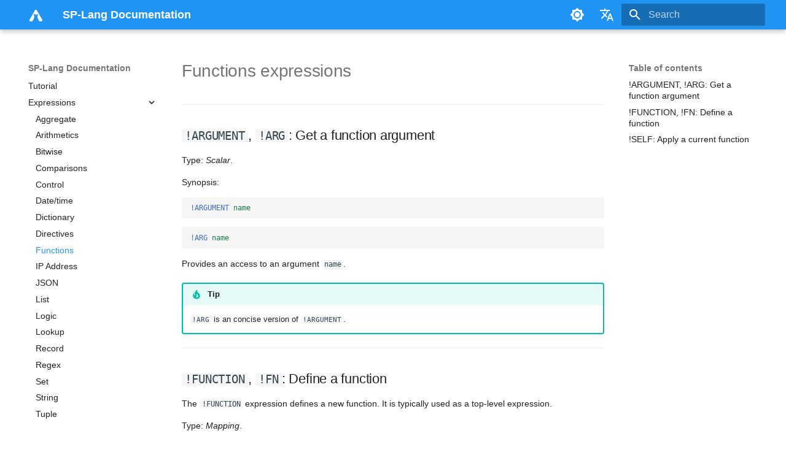

--- FILE ---
content_type: text/html
request_url: https://docs.teskalabs.com/sp-lang/expressions/function/
body_size: 43906
content:

<!doctype html>
<html lang="en" class="no-js">
  <head>
    
      <meta charset="utf-8">
      <meta name="viewport" content="width=device-width,initial-scale=1">
      
      
      
      
        <link rel="prev" href="../directives/">
      
      
        <link rel="next" href="../ip/">
      
      
      <link rel="icon" href="../../images/teskalabs.png">
      <meta name="generator" content="mkdocs-1.6.1, mkdocs-material-9.5.43">
    
    
      
        <title>Functions - SP-Lang Documentation</title>
      
    
    
      <link rel="stylesheet" href="../../assets/stylesheets/main.0253249f.min.css">
      
        
        <link rel="stylesheet" href="../../assets/stylesheets/palette.06af60db.min.css">
      
      


    
    
      
    
    
      
        
        
        <link rel="preconnect" href="https://fonts.gstatic.com" crossorigin>
        <link rel="stylesheet" href="https://fonts.googleapis.com/css?family=Verdana:300,300i,400,400i,700,700i%7CRoboto+Mono:400,400i,700,700i&display=fallback">
        <style>:root{--md-text-font:"Verdana";--md-code-font:"Roboto Mono"}</style>
      
    
    
      <link rel="stylesheet" href="../../css/print-site-enum-headings1.css">
    
      <link rel="stylesheet" href="../../css/print-site-enum-headings2.css">
    
      <link rel="stylesheet" href="../../css/print-site-enum-headings3.css">
    
      <link rel="stylesheet" href="../../css/print-site-enum-headings4.css">
    
      <link rel="stylesheet" href="../../css/print-site-enum-headings5.css">
    
      <link rel="stylesheet" href="../../css/print-site-enum-headings6.css">
    
      <link rel="stylesheet" href="../../css/print-site.css">
    
      <link rel="stylesheet" href="../../css/print-site-material.css">
    
      <link rel="stylesheet" href="../../stylesheets/extra.css">
    
    <script>__md_scope=new URL("../..",location),__md_hash=e=>[...e].reduce(((e,_)=>(e<<5)-e+_.charCodeAt(0)),0),__md_get=(e,_=localStorage,t=__md_scope)=>JSON.parse(_.getItem(t.pathname+"."+e)),__md_set=(e,_,t=localStorage,a=__md_scope)=>{try{t.setItem(a.pathname+"."+e,JSON.stringify(_))}catch(e){}}</script>
    
      

    
    
    
   <link href="../../assets/stylesheets/glightbox.min.css" rel="stylesheet"/><style>
    html.glightbox-open { overflow: initial; height: 100%; }
    .gslide-title { margin-top: 0px; user-select: text; }
    .gslide-desc { color: #666; user-select: text; }
    .gslide-image img { background: white; }
    .gscrollbar-fixer { padding-right: 15px; }
    .gdesc-inner { font-size: 0.75rem; }
    body[data-md-color-scheme="slate"] .gdesc-inner { background: var(--md-default-bg-color);}
    body[data-md-color-scheme="slate"] .gslide-title { color: var(--md-default-fg-color);}
    body[data-md-color-scheme="slate"] .gslide-desc { color: var(--md-default-fg-color);}</style> <script src="../../assets/javascripts/glightbox.min.js"></script></head>
  
  
    
    
      
    
    
    
    
    <body dir="ltr" data-md-color-scheme="default" data-md-color-primary="blue" data-md-color-accent="blue">
  
    
    <input class="md-toggle" data-md-toggle="drawer" type="checkbox" id="__drawer" autocomplete="off">
    <input class="md-toggle" data-md-toggle="search" type="checkbox" id="__search" autocomplete="off">
    <label class="md-overlay" for="__drawer"></label>
    <div data-md-component="skip">
      
        
        <a href="#functions-expressions" class="md-skip">
          Skip to content
        </a>
      
    </div>
    <div data-md-component="announce">
      
    </div>
    
    
      

  

<header class="md-header md-header--shadow" data-md-component="header">
  <nav class="md-header__inner md-grid" aria-label="Header">
    <a href="../.." title="SP-Lang Documentation" class="md-header__button md-logo" aria-label="SP-Lang Documentation" data-md-component="logo">
      
  <img src="../../images/teskalabs-logo.svg" alt="logo">

    </a>
    <label class="md-header__button md-icon" for="__drawer">
      
      <svg xmlns="http://www.w3.org/2000/svg" viewBox="0 0 24 24"><path d="M3 6h18v2H3zm0 5h18v2H3zm0 5h18v2H3z"/></svg>
    </label>
    <div class="md-header__title" data-md-component="header-title">
      <div class="md-header__ellipsis">
        <div class="md-header__topic">
          <span class="md-ellipsis">
            SP-Lang Documentation
          </span>
        </div>
        <div class="md-header__topic" data-md-component="header-topic">
          <span class="md-ellipsis">
            
              Functions
            
          </span>
        </div>
      </div>
    </div>
    
      
        <form class="md-header__option" data-md-component="palette">
  
    
    
    
    <input class="md-option" data-md-color-media="" data-md-color-scheme="default" data-md-color-primary="blue" data-md-color-accent="blue"  aria-label="Switch to dark mode"  type="radio" name="__palette" id="__palette_0">
    
      <label class="md-header__button md-icon" title="Switch to dark mode" for="__palette_1" hidden>
        <svg xmlns="http://www.w3.org/2000/svg" viewBox="0 0 24 24"><path d="M12 8a4 4 0 0 0-4 4 4 4 0 0 0 4 4 4 4 0 0 0 4-4 4 4 0 0 0-4-4m0 10a6 6 0 0 1-6-6 6 6 0 0 1 6-6 6 6 0 0 1 6 6 6 6 0 0 1-6 6m8-9.31V4h-4.69L12 .69 8.69 4H4v4.69L.69 12 4 15.31V20h4.69L12 23.31 15.31 20H20v-4.69L23.31 12z"/></svg>
      </label>
    
  
    
    
    
    <input class="md-option" data-md-color-media="" data-md-color-scheme="slate" data-md-color-primary="blue" data-md-color-accent="yellow"  aria-label="Switch to light mode"  type="radio" name="__palette" id="__palette_1">
    
      <label class="md-header__button md-icon" title="Switch to light mode" for="__palette_0" hidden>
        <svg xmlns="http://www.w3.org/2000/svg" viewBox="0 0 24 24"><path d="M12 18c-.89 0-1.74-.2-2.5-.55C11.56 16.5 13 14.42 13 12s-1.44-4.5-3.5-5.45C10.26 6.2 11.11 6 12 6a6 6 0 0 1 6 6 6 6 0 0 1-6 6m8-9.31V4h-4.69L12 .69 8.69 4H4v4.69L.69 12 4 15.31V20h4.69L12 23.31 15.31 20H20v-4.69L23.31 12z"/></svg>
      </label>
    
  
</form>
      
    
    
      <script>var palette=__md_get("__palette");if(palette&&palette.color){if("(prefers-color-scheme)"===palette.color.media){var media=matchMedia("(prefers-color-scheme: light)"),input=document.querySelector(media.matches?"[data-md-color-media='(prefers-color-scheme: light)']":"[data-md-color-media='(prefers-color-scheme: dark)']");palette.color.media=input.getAttribute("data-md-color-media"),palette.color.scheme=input.getAttribute("data-md-color-scheme"),palette.color.primary=input.getAttribute("data-md-color-primary"),palette.color.accent=input.getAttribute("data-md-color-accent")}for(var[key,value]of Object.entries(palette.color))document.body.setAttribute("data-md-color-"+key,value)}</script>
    
    
      <div class="md-header__option">
  <div class="md-select">
    
    <button class="md-header__button md-icon" aria-label="Select language">
      <svg xmlns="http://www.w3.org/2000/svg" viewBox="0 0 24 24"><path d="m12.87 15.07-2.54-2.51.03-.03A17.5 17.5 0 0 0 14.07 6H17V4h-7V2H8v2H1v2h11.17C11.5 7.92 10.44 9.75 9 11.35 8.07 10.32 7.3 9.19 6.69 8h-2c.73 1.63 1.73 3.17 2.98 4.56l-5.09 5.02L4 19l5-5 3.11 3.11zM18.5 10h-2L12 22h2l1.12-3h4.75L21 22h2zm-2.62 7 1.62-4.33L19.12 17z"/></svg>
    </button>
    <div class="md-select__inner">
      <ul class="md-select__list">
        
          <li class="md-select__item">
            <a href="/sp-lang/" hreflang="en" class="md-select__link">
              English
            </a>
          </li>
        
          <li class="md-select__item">
            <a href="/sp-lang/cs/" hreflang="cs" class="md-select__link">
              Česky
            </a>
          </li>
        
      </ul>
    </div>
  </div>
</div>
    
    
      <label class="md-header__button md-icon" for="__search">
        
        <svg xmlns="http://www.w3.org/2000/svg" viewBox="0 0 24 24"><path d="M9.5 3A6.5 6.5 0 0 1 16 9.5c0 1.61-.59 3.09-1.56 4.23l.27.27h.79l5 5-1.5 1.5-5-5v-.79l-.27-.27A6.52 6.52 0 0 1 9.5 16 6.5 6.5 0 0 1 3 9.5 6.5 6.5 0 0 1 9.5 3m0 2C7 5 5 7 5 9.5S7 14 9.5 14 14 12 14 9.5 12 5 9.5 5"/></svg>
      </label>
      <div class="md-search" data-md-component="search" role="dialog">
  <label class="md-search__overlay" for="__search"></label>
  <div class="md-search__inner" role="search">
    <form class="md-search__form" name="search">
      <input type="text" class="md-search__input" name="query" aria-label="Search" placeholder="Search" autocapitalize="off" autocorrect="off" autocomplete="off" spellcheck="false" data-md-component="search-query" required>
      <label class="md-search__icon md-icon" for="__search">
        
        <svg xmlns="http://www.w3.org/2000/svg" viewBox="0 0 24 24"><path d="M9.5 3A6.5 6.5 0 0 1 16 9.5c0 1.61-.59 3.09-1.56 4.23l.27.27h.79l5 5-1.5 1.5-5-5v-.79l-.27-.27A6.52 6.52 0 0 1 9.5 16 6.5 6.5 0 0 1 3 9.5 6.5 6.5 0 0 1 9.5 3m0 2C7 5 5 7 5 9.5S7 14 9.5 14 14 12 14 9.5 12 5 9.5 5"/></svg>
        
        <svg xmlns="http://www.w3.org/2000/svg" viewBox="0 0 24 24"><path d="M20 11v2H8l5.5 5.5-1.42 1.42L4.16 12l7.92-7.92L13.5 5.5 8 11z"/></svg>
      </label>
      <nav class="md-search__options" aria-label="Search">
        
        <button type="reset" class="md-search__icon md-icon" title="Clear" aria-label="Clear" tabindex="-1">
          
          <svg xmlns="http://www.w3.org/2000/svg" viewBox="0 0 24 24"><path d="M19 6.41 17.59 5 12 10.59 6.41 5 5 6.41 10.59 12 5 17.59 6.41 19 12 13.41 17.59 19 19 17.59 13.41 12z"/></svg>
        </button>
      </nav>
      
    </form>
    <div class="md-search__output">
      <div class="md-search__scrollwrap" tabindex="0" data-md-scrollfix>
        <div class="md-search-result" data-md-component="search-result">
          <div class="md-search-result__meta">
            Initializing search
          </div>
          <ol class="md-search-result__list" role="presentation"></ol>
        </div>
      </div>
    </div>
  </div>
</div>
    
    
  </nav>
  
</header>
    
    <div class="md-container" data-md-component="container">
      
      
        
          
        
      
      <main class="md-main" data-md-component="main">
        <div class="md-main__inner md-grid">
          
            
              
              <div class="md-sidebar md-sidebar--primary" data-md-component="sidebar" data-md-type="navigation" >
                <div class="md-sidebar__scrollwrap">
                  <div class="md-sidebar__inner">
                    



<nav class="md-nav md-nav--primary" aria-label="Navigation" data-md-level="0">
  <label class="md-nav__title" for="__drawer">
    <a href="../.." title="SP-Lang Documentation" class="md-nav__button md-logo" aria-label="SP-Lang Documentation" data-md-component="logo">
      
  <img src="../../images/teskalabs-logo.svg" alt="logo">

    </a>
    SP-Lang Documentation
  </label>
  
  <ul class="md-nav__list" data-md-scrollfix>
    
      
      
  
  
  
  
    <li class="md-nav__item">
      <a href="../.." class="md-nav__link">
        
  
  <span class="md-ellipsis">
    Welcome!
  </span>
  

      </a>
    </li>
  

    
      
      
  
  
  
  
    <li class="md-nav__item">
      <a href="../../dedication/" class="md-nav__link">
        
  
  <span class="md-ellipsis">
    Dedication
  </span>
  

      </a>
    </li>
  

    
      
      
  
  
  
  
    <li class="md-nav__item">
      <a href="../../syntax/" class="md-nav__link">
        
  
  <span class="md-ellipsis">
    Syntax
  </span>
  

      </a>
    </li>
  

    
      
      
  
  
  
  
    <li class="md-nav__item">
      <a href="../../tutorial/" class="md-nav__link">
        
  
  <span class="md-ellipsis">
    Tutorial
  </span>
  

      </a>
    </li>
  

    
      
      
  
  
    
  
  
  
    
    
      
        
      
        
      
        
      
        
      
        
      
        
      
        
      
        
      
        
      
        
      
        
      
        
      
        
      
        
      
        
      
        
      
        
      
        
      
        
      
        
      
        
      
    
    
    
    <li class="md-nav__item md-nav__item--active md-nav__item--nested">
      
        
        
        <input class="md-nav__toggle md-toggle " type="checkbox" id="__nav_5" checked>
        
          
          <label class="md-nav__link" for="__nav_5" id="__nav_5_label" tabindex="0">
            
  
  <span class="md-ellipsis">
    Expressions
  </span>
  

            <span class="md-nav__icon md-icon"></span>
          </label>
        
        <nav class="md-nav" data-md-level="1" aria-labelledby="__nav_5_label" aria-expanded="true">
          <label class="md-nav__title" for="__nav_5">
            <span class="md-nav__icon md-icon"></span>
            Expressions
          </label>
          <ul class="md-nav__list" data-md-scrollfix>
            
              
                
  
  
  
  
    <li class="md-nav__item">
      <a href="../aggregate/" class="md-nav__link">
        
  
  <span class="md-ellipsis">
    Aggregate
  </span>
  

      </a>
    </li>
  

              
            
              
                
  
  
  
  
    <li class="md-nav__item">
      <a href="../arithmetics/" class="md-nav__link">
        
  
  <span class="md-ellipsis">
    Arithmetics
  </span>
  

      </a>
    </li>
  

              
            
              
                
  
  
  
  
    <li class="md-nav__item">
      <a href="../bitwise/" class="md-nav__link">
        
  
  <span class="md-ellipsis">
    Bitwise
  </span>
  

      </a>
    </li>
  

              
            
              
                
  
  
  
  
    <li class="md-nav__item">
      <a href="../comparisons/" class="md-nav__link">
        
  
  <span class="md-ellipsis">
    Comparisons
  </span>
  

      </a>
    </li>
  

              
            
              
                
  
  
  
  
    <li class="md-nav__item">
      <a href="../control/" class="md-nav__link">
        
  
  <span class="md-ellipsis">
    Control
  </span>
  

      </a>
    </li>
  

              
            
              
                
  
  
  
  
    <li class="md-nav__item">
      <a href="../datetime/" class="md-nav__link">
        
  
  <span class="md-ellipsis">
    Date/time
  </span>
  

      </a>
    </li>
  

              
            
              
                
  
  
  
  
    <li class="md-nav__item">
      <a href="../dict/" class="md-nav__link">
        
  
  <span class="md-ellipsis">
    Dictionary
  </span>
  

      </a>
    </li>
  

              
            
              
                
  
  
  
  
    <li class="md-nav__item">
      <a href="../directives/" class="md-nav__link">
        
  
  <span class="md-ellipsis">
    Directives
  </span>
  

      </a>
    </li>
  

              
            
              
                
  
  
    
  
  
  
    <li class="md-nav__item md-nav__item--active">
      
      <input class="md-nav__toggle md-toggle" type="checkbox" id="__toc">
      
      
        
      
      
        <label class="md-nav__link md-nav__link--active" for="__toc">
          
  
  <span class="md-ellipsis">
    Functions
  </span>
  

          <span class="md-nav__icon md-icon"></span>
        </label>
      
      <a href="./" class="md-nav__link md-nav__link--active">
        
  
  <span class="md-ellipsis">
    Functions
  </span>
  

      </a>
      
        

<nav class="md-nav md-nav--secondary" aria-label="Table of contents">
  
  
  
    
  
  
    <label class="md-nav__title" for="__toc">
      <span class="md-nav__icon md-icon"></span>
      Table of contents
    </label>
    <ul class="md-nav__list" data-md-component="toc" data-md-scrollfix>
      
        <li class="md-nav__item">
  <a href="#argument-arg-get-a-function-argument" class="md-nav__link">
    <span class="md-ellipsis">
      !ARGUMENT, !ARG: Get a function argument
    </span>
  </a>
  
</li>
      
        <li class="md-nav__item">
  <a href="#function-fn-define-a-function" class="md-nav__link">
    <span class="md-ellipsis">
      !FUNCTION, !FN: Define a function
    </span>
  </a>
  
</li>
      
        <li class="md-nav__item">
  <a href="#self-apply-a-current-function" class="md-nav__link">
    <span class="md-ellipsis">
      !SELF: Apply a current function
    </span>
  </a>
  
</li>
      
    </ul>
  
</nav>
      
    </li>
  

              
            
              
                
  
  
  
  
    <li class="md-nav__item">
      <a href="../ip/" class="md-nav__link">
        
  
  <span class="md-ellipsis">
    IP Address
  </span>
  

      </a>
    </li>
  

              
            
              
                
  
  
  
  
    <li class="md-nav__item">
      <a href="../json/" class="md-nav__link">
        
  
  <span class="md-ellipsis">
    JSON
  </span>
  

      </a>
    </li>
  

              
            
              
                
  
  
  
  
    <li class="md-nav__item">
      <a href="../list/" class="md-nav__link">
        
  
  <span class="md-ellipsis">
    List
  </span>
  

      </a>
    </li>
  

              
            
              
                
  
  
  
  
    <li class="md-nav__item">
      <a href="../logic/" class="md-nav__link">
        
  
  <span class="md-ellipsis">
    Logic
  </span>
  

      </a>
    </li>
  

              
            
              
                
  
  
  
  
    <li class="md-nav__item">
      <a href="../lookup/" class="md-nav__link">
        
  
  <span class="md-ellipsis">
    Lookup
  </span>
  

      </a>
    </li>
  

              
            
              
                
  
  
  
  
    <li class="md-nav__item">
      <a href="../record/" class="md-nav__link">
        
  
  <span class="md-ellipsis">
    Record
  </span>
  

      </a>
    </li>
  

              
            
              
                
  
  
  
  
    <li class="md-nav__item">
      <a href="../regex/" class="md-nav__link">
        
  
  <span class="md-ellipsis">
    Regex
  </span>
  

      </a>
    </li>
  

              
            
              
                
  
  
  
  
    <li class="md-nav__item">
      <a href="../set/" class="md-nav__link">
        
  
  <span class="md-ellipsis">
    Set
  </span>
  

      </a>
    </li>
  

              
            
              
                
  
  
  
  
    <li class="md-nav__item">
      <a href="../string/" class="md-nav__link">
        
  
  <span class="md-ellipsis">
    String
  </span>
  

      </a>
    </li>
  

              
            
              
                
  
  
  
  
    <li class="md-nav__item">
      <a href="../tuple/" class="md-nav__link">
        
  
  <span class="md-ellipsis">
    Tuple
  </span>
  

      </a>
    </li>
  

              
            
              
                
  
  
  
  
    <li class="md-nav__item">
      <a href="../utility/" class="md-nav__link">
        
  
  <span class="md-ellipsis">
    Utility
  </span>
  

      </a>
    </li>
  

              
            
              
                
  
  
  
  
    
    
      
        
          
        
      
        
      
        
      
    
    
    
    <li class="md-nav__item md-nav__item--nested">
      
        
        
        <input class="md-nav__toggle md-toggle " type="checkbox" id="__nav_5_21" >
        
          
          
          <div class="md-nav__link md-nav__container">
            <a href="../parsec/" class="md-nav__link ">
              
  
  <span class="md-ellipsis">
    Parsec
  </span>
  

            </a>
            
              
              <label class="md-nav__link " for="__nav_5_21" id="__nav_5_21_label" tabindex="0">
                <span class="md-nav__icon md-icon"></span>
              </label>
            
          </div>
        
        <nav class="md-nav" data-md-level="2" aria-labelledby="__nav_5_21_label" aria-expanded="false">
          <label class="md-nav__title" for="__nav_5_21">
            <span class="md-nav__icon md-icon"></span>
            Parsec
          </label>
          <ul class="md-nav__list" data-md-scrollfix>
            
              
            
              
                
  
  
  
  
    <li class="md-nav__item">
      <a href="../parsec/combinator/" class="md-nav__link">
        
  
  <span class="md-ellipsis">
    Combinator expressions
  </span>
  

      </a>
    </li>
  

              
            
              
                
  
  
  
  
    <li class="md-nav__item">
      <a href="../parsec/parser/" class="md-nav__link">
        
  
  <span class="md-ellipsis">
    Parser expressions
  </span>
  

      </a>
    </li>
  

              
            
          </ul>
        </nav>
      
    </li>
  

              
            
          </ul>
        </nav>
      
    </li>
  

    
      
      
  
  
  
  
    
    
      
        
      
        
      
        
      
        
      
        
      
        
      
        
      
        
      
        
      
    
    
    
    <li class="md-nav__item md-nav__item--nested">
      
        
        
        <input class="md-nav__toggle md-toggle " type="checkbox" id="__nav_6" >
        
          
          <label class="md-nav__link" for="__nav_6" id="__nav_6_label" tabindex="0">
            
  
  <span class="md-ellipsis">
    Language
  </span>
  

            <span class="md-nav__icon md-icon"></span>
          </label>
        
        <nav class="md-nav" data-md-level="1" aria-labelledby="__nav_6_label" aria-expanded="false">
          <label class="md-nav__title" for="__nav_6">
            <span class="md-nav__icon md-icon"></span>
            Language
          </label>
          <ul class="md-nav__list" data-md-scrollfix>
            
              
                
  
  
  
  
    <li class="md-nav__item">
      <a href="../../language/container-types/" class="md-nav__link">
        
  
  <span class="md-ellipsis">
    Container types
  </span>
  

      </a>
    </li>
  

              
            
              
                
  
  
  
  
    <li class="md-nav__item">
      <a href="../../language/date-time/" class="md-nav__link">
        
  
  <span class="md-ellipsis">
    Date/time
  </span>
  

      </a>
    </li>
  

              
            
              
                
  
  
  
  
    <li class="md-nav__item">
      <a href="../../language/design/" class="md-nav__link">
        
  
  <span class="md-ellipsis">
    Language design
  </span>
  

      </a>
    </li>
  

              
            
              
                
  
  
  
  
    <li class="md-nav__item">
      <a href="../../language/geopoint/" class="md-nav__link">
        
  
  <span class="md-ellipsis">
    Geographical coordinate
  </span>
  

      </a>
    </li>
  

              
            
              
                
  
  
  
  
    <li class="md-nav__item">
      <a href="../../language/memory/" class="md-nav__link">
        
  
  <span class="md-ellipsis">
    Memory management
  </span>
  

      </a>
    </li>
  

              
            
              
                
  
  
  
  
    <li class="md-nav__item">
      <a href="../../language/performance/" class="md-nav__link">
        
  
  <span class="md-ellipsis">
    Performance
  </span>
  

      </a>
    </li>
  

              
            
              
                
  
  
  
  
    <li class="md-nav__item">
      <a href="../../language/schema/" class="md-nav__link">
        
  
  <span class="md-ellipsis">
    Schema
  </span>
  

      </a>
    </li>
  

              
            
              
                
  
  
  
  
    <li class="md-nav__item">
      <a href="../../language/string/" class="md-nav__link">
        
  
  <span class="md-ellipsis">
    Strings
  </span>
  

      </a>
    </li>
  

              
            
              
                
  
  
  
  
    <li class="md-nav__item">
      <a href="../../language/types/" class="md-nav__link">
        
  
  <span class="md-ellipsis">
    Types
  </span>
  

      </a>
    </li>
  

              
            
          </ul>
        </nav>
      
    </li>
  

    
      
      
  
  
  
  
    
    
      
        
      
    
    
    
    <li class="md-nav__item md-nav__item--nested">
      
        
        
        <input class="md-nav__toggle md-toggle " type="checkbox" id="__nav_7" >
        
          
          <label class="md-nav__link" for="__nav_7" id="__nav_7_label" tabindex="0">
            
  
  <span class="md-ellipsis">
    Visual programming
  </span>
  

            <span class="md-nav__icon md-icon"></span>
          </label>
        
        <nav class="md-nav" data-md-level="1" aria-labelledby="__nav_7_label" aria-expanded="false">
          <label class="md-nav__title" for="__nav_7">
            <span class="md-nav__icon md-icon"></span>
            Visual programming
          </label>
          <ul class="md-nav__list" data-md-scrollfix>
            
              
                
  
  
  
  
    <li class="md-nav__item">
      <a href="../../visual%20programming/intro/" class="md-nav__link">
        
  
  <span class="md-ellipsis">
    Introduction
  </span>
  

      </a>
    </li>
  

              
            
          </ul>
        </nav>
      
    </li>
  

    
      
      
  
  
  
  
    <li class="md-nav__item">
      <a href="../../print_page/" class="md-nav__link">
        
  
  <span class="md-ellipsis">
    Print Site
  </span>
  

      </a>
    </li>
  

    
  </ul>
</nav>
                  </div>
                </div>
              </div>
            
            
              
              <div class="md-sidebar md-sidebar--secondary" data-md-component="sidebar" data-md-type="toc" >
                <div class="md-sidebar__scrollwrap">
                  <div class="md-sidebar__inner">
                    

<nav class="md-nav md-nav--secondary" aria-label="Table of contents">
  
  
  
    
  
  
    <label class="md-nav__title" for="__toc">
      <span class="md-nav__icon md-icon"></span>
      Table of contents
    </label>
    <ul class="md-nav__list" data-md-component="toc" data-md-scrollfix>
      
        <li class="md-nav__item">
  <a href="#argument-arg-get-a-function-argument" class="md-nav__link">
    <span class="md-ellipsis">
      !ARGUMENT, !ARG: Get a function argument
    </span>
  </a>
  
</li>
      
        <li class="md-nav__item">
  <a href="#function-fn-define-a-function" class="md-nav__link">
    <span class="md-ellipsis">
      !FUNCTION, !FN: Define a function
    </span>
  </a>
  
</li>
      
        <li class="md-nav__item">
  <a href="#self-apply-a-current-function" class="md-nav__link">
    <span class="md-ellipsis">
      !SELF: Apply a current function
    </span>
  </a>
  
</li>
      
    </ul>
  
</nav>
                  </div>
                </div>
              </div>
            
          
          
            <div class="md-content" data-md-component="content">
              <article class="md-content__inner md-typeset">
                
                  


<h1 id="functions-expressions">Functions expressions<a class="headerlink" href="#functions-expressions" title="Permanent link">¤</a></h1>
<hr />
<h2 id="argument-arg-get-a-function-argument"><code>!ARGUMENT</code>, <code>!ARG</code>: Get a function argument<a class="headerlink" href="#argument-arg-get-a-function-argument" title="Permanent link">¤</a></h2>
<p>Type: <em>Scalar</em>.</p>
<p>Synopsis:</p>
<div class="highlight"><pre><span></span><code><span class="kt">!ARGUMENT</span><span class="w"> </span><span class="l l-Scalar l-Scalar-Plain">name</span>
</code></pre></div>
<div class="highlight"><pre><span></span><code><span class="kt">!ARG</span><span class="w"> </span><span class="l l-Scalar l-Scalar-Plain">name</span>
</code></pre></div>
<p>Provides an access to an argument <code>name</code>.</p>
<div class="admonition tip">
<p class="admonition-title">Tip</p>
<p><code>!ARG</code> is an concise version of <code>!ARGUMENT</code>.</p>
</div>
<hr />
<h2 id="function-fn-define-a-function"><code>!FUNCTION</code>, <code>!FN</code>: Define a function<a class="headerlink" href="#function-fn-define-a-function" title="Permanent link">¤</a></h2>
<p>The <code>!FUNCTION</code> expression defines a new function.
It is typically used as a top-level expression.</p>
<p>Type: <em>Mapping</em>.</p>
<div class="admonition info">
<p class="admonition-title">Info</p>
<p>SP-Lang expressions are <em>implicitly</em> placed function definition.
It means that in a majority of cases, <code>!FUNCTION</code> can be skipped, and only <code>do</code> section is provided</p>
</div>
<p>Synopsis:</p>
<div class="highlight"><pre><span></span><code><span class="kt">!FUNCTION</span>
<span class="nt">name</span><span class="p">:</span><span class="w"> </span><span class="l l-Scalar l-Scalar-Plain">&lt;name of function&gt;</span>
<span class="nt">arguments</span><span class="p">:</span>
<span class="w">  </span><span class="nt">arg1</span><span class="p">:</span><span class="w"> </span><span class="l l-Scalar l-Scalar-Plain">&lt;type&gt;</span>
<span class="w">  </span><span class="nt">arg2</span><span class="p">:</span><span class="w"> </span><span class="l l-Scalar l-Scalar-Plain">&lt;type&gt;</span>
<span class="w">  </span><span class="l l-Scalar l-Scalar-Plain">...</span>
<span class="nt">returns</span><span class="p">:</span><span class="w"> </span><span class="l l-Scalar l-Scalar-Plain">&lt;type&gt;</span>
<span class="nt">schemas</span><span class="p">:</span><span class="w"> </span><span class="l l-Scalar l-Scalar-Plain">&lt;dictionary of schemas&gt;</span>
<span class="nt">do</span><span class="p">:</span>
<span class="w">  </span><span class="l l-Scalar l-Scalar-Plain">&lt;expression&gt;</span>
</code></pre></div>
<div class="admonition tip">
<p class="admonition-title">Tip</p>
<p><code>!FN</code> is an concise version of <code>!FUNCTION</code>.</p>
</div>
<div class="admonition example">
<p class="admonition-title">Example</p>
<div class="highlight"><pre><span></span><code><span class="kt">!FUNCTION</span>
<span class="nt">arguments</span><span class="p">:</span>
<span class="w">  </span><span class="nt">a</span><span class="p">:</span><span class="w"> </span><span class="l l-Scalar l-Scalar-Plain">si64</span>
<span class="w">  </span><span class="nt">b</span><span class="p">:</span><span class="w"> </span><span class="l l-Scalar l-Scalar-Plain">si32</span>
<span class="w">  </span><span class="nt">c</span><span class="p">:</span><span class="w"> </span><span class="l l-Scalar l-Scalar-Plain">si32</span>
<span class="w">  </span><span class="nt">d</span><span class="p">:</span><span class="w"> </span><span class="l l-Scalar l-Scalar-Plain">si32</span>
<span class="nt">returns</span><span class="p">:</span><span class="w"> </span><span class="l l-Scalar l-Scalar-Plain">fp64</span>
<span class="nt">do</span><span class="p">:</span>
<span class="w">  </span><span class="kt">!MUL</span>
<span class="w">  </span><span class="p p-Indicator">-</span><span class="w"> </span><span class="kt">!ARGUMENT</span><span class="w"> </span><span class="l l-Scalar l-Scalar-Plain">a</span>
<span class="w">  </span><span class="p p-Indicator">-</span><span class="w"> </span><span class="kt">!ARGUMENT</span><span class="w"> </span><span class="l l-Scalar l-Scalar-Plain">b</span>
<span class="w">  </span><span class="p p-Indicator">-</span><span class="w"> </span><span class="kt">!ARGUMENT</span><span class="w"> </span><span class="l l-Scalar l-Scalar-Plain">c</span>
<span class="w">  </span><span class="p p-Indicator">-</span><span class="w"> </span><span class="kt">!ARGUMENT</span><span class="w"> </span><span class="l l-Scalar l-Scalar-Plain">d</span>
</code></pre></div>
<p>This expression defines a function that takes four arguments (<code>a</code>, <code>b</code>, <code>c</code>, and <code>d</code>) with respective data types (<code>si64</code>, <code>si32</code>, <code>si32</code>, and <code>si32</code>) and returns a result of type <code>fp64</code>.
The function multiplies the four input arguments (<code>a</code>, <code>b</code>, <code>c</code>, and <code>d</code>) and returns the product as a floating-point number (<code>fp64</code>).</p>
</div>
<hr />
<h2 id="self-apply-a-current-function"><code>!SELF</code>: Apply a current function<a class="headerlink" href="#self-apply-a-current-function" title="Permanent link">¤</a></h2>
<p>The <code>!SELF</code> provides an ability to recursively apply "self" aka a current function.</p>
<p>Type: <em>Mapping</em>.</p>
<p>Synopsis:</p>
<div class="highlight"><pre><span></span><code><span class="kt">!SELF</span>
<span class="nt">arg1</span><span class="p">:</span><span class="w"> </span><span class="l l-Scalar l-Scalar-Plain">&lt;value&gt;</span>
<span class="nt">arg2</span><span class="p">:</span><span class="w"> </span><span class="l l-Scalar l-Scalar-Plain">&lt;value&gt;</span>
<span class="nn">...</span>
</code></pre></div>
<div class="admonition note">
<p class="admonition-title">Note</p>
<p><code>!SELF</code> expression is the so called <a href="https://en.wikipedia.org/wiki/Fixed-point_combinator#Y_combinator">Y combinator</a>.</p>
</div>
<div class="admonition example">
<p class="admonition-title">Example</p>
<div class="highlight"><pre><span></span><code><span class="kt">!FUNCTION</span>
<span class="nt">arguments</span><span class="p">:</span><span class="w"> </span><span class="p p-Indicator">{</span><span class="nt">x</span><span class="p">:</span><span class="w"> </span><span class="nv">int</span><span class="p p-Indicator">}</span>
<span class="nt">returns</span><span class="p">:</span><span class="w"> </span><span class="l l-Scalar l-Scalar-Plain">int</span>
<span class="nt">do</span><span class="p">:</span>
<span class="w">  </span><span class="kt">!IF</span><span class="w"> </span><span class="c1"># value &lt;= 1</span>
<span class="w">    </span><span class="nt">test</span><span class="p">:</span><span class="w"> </span><span class="kt">!GT</span><span class="w"> </span><span class="p p-Indicator">[</span><span class="kt">!ARG</span><span class="w"> </span><span class="nv">x</span><span class="p p-Indicator">,</span><span class="w"> </span><span class="nv">1</span><span class="p p-Indicator">]</span>
<span class="w">    </span><span class="nt">then</span><span class="p">:</span><span class="w"> </span><span class="kt">!MUL</span><span class="w"> </span><span class="p p-Indicator">[</span><span class="kt">!SELF</span><span class="w"> </span><span class="p p-Indicator">{</span><span class="nt">x</span><span class="p">:</span><span class="w"> </span><span class="kt">!SUB</span><span class="w"> </span><span class="p p-Indicator">[</span><span class="kt">!ARG</span><span class="w"> </span><span class="nv">x</span><span class="p p-Indicator">,</span><span class="w"> </span><span class="nv">1</span><span class="p p-Indicator">]},</span><span class="w"> </span><span class="kt">!ARG</span><span class="w"> </span><span class="nv">x</span><span class="p p-Indicator">]</span>
<span class="w w-Error">   </span><span class="nt">else</span><span class="p">:</span><span class="w"> </span><span class="l l-Scalar l-Scalar-Plain">1</span>
</code></pre></div>
<p>This expression defines a recursive function that takes a single integer argument <code>x</code> and returns an integer result.
The function calculates the factorial of the input argument <code>x</code> using an if-else statement.
If the input value <code>x</code> is greater than 1, the function multiplies <code>x</code> by the factorial of (<code>x</code> - 1), computed by calling itself recursively.
If the input value <code>x</code> is 1 or less, the function returns 1.</p>
</div>







  
  






                
              </article>
            </div>
          
          
<script>var target=document.getElementById(location.hash.slice(1));target&&target.name&&(target.checked=target.name.startsWith("__tabbed_"))</script>
        </div>
        
      </main>
      
        <footer class="md-footer">
  
    
      
      <nav class="md-footer__inner md-grid" aria-label="Footer" >
        
          
          <a href="../directives/" class="md-footer__link md-footer__link--prev" aria-label="Previous: Directives">
            <div class="md-footer__button md-icon">
              
              <svg xmlns="http://www.w3.org/2000/svg" viewBox="0 0 24 24"><path d="M20 11v2H8l5.5 5.5-1.42 1.42L4.16 12l7.92-7.92L13.5 5.5 8 11z"/></svg>
            </div>
            <div class="md-footer__title">
              <span class="md-footer__direction">
                Previous
              </span>
              <div class="md-ellipsis">
                Directives
              </div>
            </div>
          </a>
        
        
          
          <a href="../ip/" class="md-footer__link md-footer__link--next" aria-label="Next: IP Address">
            <div class="md-footer__title">
              <span class="md-footer__direction">
                Next
              </span>
              <div class="md-ellipsis">
                IP Address
              </div>
            </div>
            <div class="md-footer__button md-icon">
              
              <svg xmlns="http://www.w3.org/2000/svg" viewBox="0 0 24 24"><path d="M4 11v2h12l-5.5 5.5 1.42 1.42L19.84 12l-7.92-7.92L10.5 5.5 16 11z"/></svg>
            </div>
          </a>
        
      </nav>
    
  
  <div class="md-footer-meta md-typeset">
    <div class="md-footer-meta__inner md-grid">
      <div class="md-copyright">
  
  
    Made with
    <a href="https://squidfunk.github.io/mkdocs-material/" target="_blank" rel="noopener">
      Material for MkDocs
    </a>
  
</div>
      
        <div class="md-social">
  
    
    
    
    
      
      
    
    <a href="https://github.com/TeskaLabs" target="_blank" rel="noopener" title="github.com" class="md-social__link">
      <svg xmlns="http://www.w3.org/2000/svg" viewBox="0 0 496 512"><!--! Font Awesome Free 6.6.0 by @fontawesome - https://fontawesome.com License - https://fontawesome.com/license/free (Icons: CC BY 4.0, Fonts: SIL OFL 1.1, Code: MIT License) Copyright 2024 Fonticons, Inc.--><path d="M165.9 397.4c0 2-2.3 3.6-5.2 3.6-3.3.3-5.6-1.3-5.6-3.6 0-2 2.3-3.6 5.2-3.6 3-.3 5.6 1.3 5.6 3.6m-31.1-4.5c-.7 2 1.3 4.3 4.3 4.9 2.6 1 5.6 0 6.2-2s-1.3-4.3-4.3-5.2c-2.6-.7-5.5.3-6.2 2.3m44.2-1.7c-2.9.7-4.9 2.6-4.6 4.9.3 2 2.9 3.3 5.9 2.6 2.9-.7 4.9-2.6 4.6-4.6-.3-1.9-3-3.2-5.9-2.9M244.8 8C106.1 8 0 113.3 0 252c0 110.9 69.8 205.8 169.5 239.2 12.8 2.3 17.3-5.6 17.3-12.1 0-6.2-.3-40.4-.3-61.4 0 0-70 15-84.7-29.8 0 0-11.4-29.1-27.8-36.6 0 0-22.9-15.7 1.6-15.4 0 0 24.9 2 38.6 25.8 21.9 38.6 58.6 27.5 72.9 20.9 2.3-16 8.8-27.1 16-33.7-55.9-6.2-112.3-14.3-112.3-110.5 0-27.5 7.6-41.3 23.6-58.9-2.6-6.5-11.1-33.3 2.6-67.9 20.9-6.5 69 27 69 27 20-5.6 41.5-8.5 62.8-8.5s42.8 2.9 62.8 8.5c0 0 48.1-33.6 69-27 13.7 34.7 5.2 61.4 2.6 67.9 16 17.7 25.8 31.5 25.8 58.9 0 96.5-58.9 104.2-114.8 110.5 9.2 7.9 17 22.9 17 46.4 0 33.7-.3 75.4-.3 83.6 0 6.5 4.6 14.4 17.3 12.1C428.2 457.8 496 362.9 496 252 496 113.3 383.5 8 244.8 8M97.2 352.9c-1.3 1-1 3.3.7 5.2 1.6 1.6 3.9 2.3 5.2 1 1.3-1 1-3.3-.7-5.2-1.6-1.6-3.9-2.3-5.2-1m-10.8-8.1c-.7 1.3.3 2.9 2.3 3.9 1.6 1 3.6.7 4.3-.7.7-1.3-.3-2.9-2.3-3.9-2-.6-3.6-.3-4.3.7m32.4 35.6c-1.6 1.3-1 4.3 1.3 6.2 2.3 2.3 5.2 2.6 6.5 1 1.3-1.3.7-4.3-1.3-6.2-2.2-2.3-5.2-2.6-6.5-1m-11.4-14.7c-1.6 1-1.6 3.6 0 5.9s4.3 3.3 5.6 2.3c1.6-1.3 1.6-3.9 0-6.2-1.4-2.3-4-3.3-5.6-2"/></svg>
    </a>
  
    
    
    
    
      
      
    
    <a href="https://www.linkedin.com/company/teskalabs" target="_blank" rel="noopener" title="www.linkedin.com" class="md-social__link">
      <svg xmlns="http://www.w3.org/2000/svg" viewBox="0 0 448 512"><!--! Font Awesome Free 6.6.0 by @fontawesome - https://fontawesome.com License - https://fontawesome.com/license/free (Icons: CC BY 4.0, Fonts: SIL OFL 1.1, Code: MIT License) Copyright 2024 Fonticons, Inc.--><path d="M416 32H31.9C14.3 32 0 46.5 0 64.3v383.4C0 465.5 14.3 480 31.9 480H416c17.6 0 32-14.5 32-32.3V64.3c0-17.8-14.4-32.3-32-32.3M135.4 416H69V202.2h66.5V416zm-33.2-243c-21.3 0-38.5-17.3-38.5-38.5S80.9 96 102.2 96c21.2 0 38.5 17.3 38.5 38.5 0 21.3-17.2 38.5-38.5 38.5m282.1 243h-66.4V312c0-24.8-.5-56.7-34.5-56.7-34.6 0-39.9 27-39.9 54.9V416h-66.4V202.2h63.7v29.2h.9c8.9-16.8 30.6-34.5 62.9-34.5 67.2 0 79.7 44.3 79.7 101.9z"/></svg>
    </a>
  
    
    
    
    
      
      
    
    <a href="https://twitter.com/teskalabs" target="_blank" rel="noopener" title="twitter.com" class="md-social__link">
      <svg xmlns="http://www.w3.org/2000/svg" viewBox="0 0 512 512"><!--! Font Awesome Free 6.6.0 by @fontawesome - https://fontawesome.com License - https://fontawesome.com/license/free (Icons: CC BY 4.0, Fonts: SIL OFL 1.1, Code: MIT License) Copyright 2024 Fonticons, Inc.--><path d="M459.37 151.716c.325 4.548.325 9.097.325 13.645 0 138.72-105.583 298.558-298.558 298.558-59.452 0-114.68-17.219-161.137-47.106 8.447.974 16.568 1.299 25.34 1.299 49.055 0 94.213-16.568 130.274-44.832-46.132-.975-84.792-31.188-98.112-72.772 6.498.974 12.995 1.624 19.818 1.624 9.421 0 18.843-1.3 27.614-3.573-48.081-9.747-84.143-51.98-84.143-102.985v-1.299c13.969 7.797 30.214 12.67 47.431 13.319-28.264-18.843-46.781-51.005-46.781-87.391 0-19.492 5.197-37.36 14.294-52.954 51.655 63.675 129.3 105.258 216.365 109.807-1.624-7.797-2.599-15.918-2.599-24.04 0-57.828 46.782-104.934 104.934-104.934 30.213 0 57.502 12.67 76.67 33.137 23.715-4.548 46.456-13.32 66.599-25.34-7.798 24.366-24.366 44.833-46.132 57.827 21.117-2.273 41.584-8.122 60.426-16.243-14.292 20.791-32.161 39.308-52.628 54.253"/></svg>
    </a>
  
    
    
    
    
    <a href="mailto:info@teskalabs.com" target="_blank" rel="noopener" title="info@teskalabs.com" class="md-social__link">
      <svg xmlns="http://www.w3.org/2000/svg" viewBox="0 0 512 512"><!--! Font Awesome Free 6.6.0 by @fontawesome - https://fontawesome.com License - https://fontawesome.com/license/free (Icons: CC BY 4.0, Fonts: SIL OFL 1.1, Code: MIT License) Copyright 2024 Fonticons, Inc.--><path d="M498.1 5.6c10.1 7 15.4 19.1 13.5 31.2l-64 416c-1.5 9.7-7.4 18.2-16 23s-18.9 5.4-28 1.6L284 427.7l-68.5 74.1c-8.9 9.7-22.9 12.9-35.2 8.1S160 493.2 160 480v-83.6c0-4 1.5-7.8 4.2-10.8l167.6-182.8c5.8-6.3 5.6-16-.4-22s-15.7-6.4-22-.7L106 360.8l-88.3-44.2C7.1 311.3.3 300.7 0 288.9s5.9-22.8 16.1-28.7l448-256c10.7-6.1 23.9-5.5 34 1.4"/></svg>
    </a>
  
</div>
      
    </div>
  </div>
</footer>
      
    </div>
    <div class="md-dialog" data-md-component="dialog">
      <div class="md-dialog__inner md-typeset"></div>
    </div>
    
    
    <script id="__config" type="application/json">{"base": "../..", "features": ["navigation.footer", "navigation.indexes"], "search": "../../assets/javascripts/workers/search.6ce7567c.min.js", "translations": {"clipboard.copied": "Copied to clipboard", "clipboard.copy": "Copy to clipboard", "search.result.more.one": "1 more on this page", "search.result.more.other": "# more on this page", "search.result.none": "No matching documents", "search.result.one": "1 matching document", "search.result.other": "# matching documents", "search.result.placeholder": "Type to start searching", "search.result.term.missing": "Missing", "select.version": "Select version"}}</script>
    
    
      <script src="../../assets/javascripts/bundle.83f73b43.min.js"></script>
      
        <script src="../../js/print-site.js"></script>
      
    
  <script id="init-glightbox">const lightbox = GLightbox({"touchNavigation": true, "loop": false, "zoomable": true, "draggable": true, "openEffect": "zoom", "closeEffect": "zoom", "slideEffect": "slide"});
document$.subscribe(() => { lightbox.reload() });
</script></body>
</html>

--- FILE ---
content_type: text/css
request_url: https://docs.teskalabs.com/sp-lang/css/print-site-enum-headings2.css
body_size: 1162
content:

/* 
Enumerate level 2 headings of CHAPTERS,
that are part of an original included page

Only displayed when set in mkdocs.yml:

print-site:
    - enumerate_headings: true 
    - enumerate_headings_depth: 2 # or more
*/

.print-site-enumerate-headings .print-page h2:before {
  counter-increment: section;
  content: counter(chapter) "." counter(section) " " !important;
}

/* 
Enumerate level 2 headings of SECTIONS,
that are part of an original included page

Only displayed when set in mkdocs.yml:

print-site:
    - enumerate_headings: true 
    - enumerate_headings_depth: 2 # or more
*/
.print-site-enumerate-headings h2.nav-section-title:before {
    counter-increment: sec-section;
    content: counter(sec-top, upper-roman) "." counter(sec-section, upper-roman) " " !important;
  }


/* Enumerate CHAPTERS in table of contents also */

.print-site-enumerate-headings .print-site-toc-level-2 > li a:before {
    counter-increment: toc-section; 
    content: counter(toc-chapter) "." counter(toc-section) " ";
}

/* Enumerate SECTIONS in table of contents also */

.print-site-enumerate-headings li.toc-nav-section-title-level-2:before {
    counter-increment: toc-sec-section; 
    content: counter(toc-sec-chapter, upper-roman) "." counter(toc-sec-section, upper-roman) " ";
}


--- FILE ---
content_type: text/css
request_url: https://docs.teskalabs.com/sp-lang/css/print-site-enum-headings3.css
body_size: 1320
content:

/* 
Enumerate level 2 headings of CHAPTERS,
that are part of an original included page

Only displayed when set in mkdocs.yml:

print-site:
    - enumerate_headings: true 
    - enumerate_headings_depth: 2 # or more
*/


.print-site-enumerate-headings .print-page h3:before {
counter-increment: sub-section;
content: counter(chapter) "." counter(section) "." counter(sub-section) " " !important;
}

  
/* 
Enumerate level 2 headings of SECTIONS,
that are part of an original included page

Only displayed when set in mkdocs.yml:

print-site:
    - enumerate_headings: true 
    - enumerate_headings_depth: 2 # or more
*/

.print-site-enumerate-headings h3.nav-section-title:before {
    counter-increment: sec-sub-section;
    content: counter(sec-top, upper-roman) "." counter(sec-section, upper-roman) "." counter(sec-sub-section, upper-roman) " " !important;
}


/* Enumerate CHAPTERS in table of contents also */


.print-site-enumerate-headings .print-site-toc-level-3 > li a:before {
    counter-increment: toc-sub-section;
    content: counter(toc-chapter) "." counter(toc-section) "." counter(toc-sub-section) " ";
}


/* Enumerate SECTIONS in table of contents also */


.print-site-enumerate-headings li.toc-nav-section-title-level-3:before {
    counter-increment: toc-sec-sub-section;
    content: counter(toc-sec-chapter, upper-roman) "." counter(toc-sec-section, upper-roman) "." counter(toc-sec-sub-section, upper-roman) " ";
}


--- FILE ---
content_type: text/css
request_url: https://docs.teskalabs.com/sp-lang/css/print-site-enum-headings4.css
body_size: 1443
content:

/* 
Enumerate level 2 headings of CHAPTERS,
that are part of an original included page

Only displayed when set in mkdocs.yml:

print-site:
    - enumerate_headings: true 
    - enumerate_headings_depth: 2 # or more
*/

.print-site-enumerate-headings .print-page h4:before {
counter-increment: composite;
content: counter(chapter) "." counter(section) "." counter(sub-section) "." counter(composite) " " !important;
}
    
/* 
Enumerate level 2 headings of SECTIONS,
that are part of an original included page

Only displayed when set in mkdocs.yml:

print-site:
    - enumerate_headings: true 
    - enumerate_headings_depth: 2 # or more
*/


.print-site-enumerate-headings h4.nav-section-title:before {
    counter-increment: sec-composite;
    content: counter(sec-top, upper-roman) "." counter(sec-section, upper-roman) "." counter(sec-sub-section, upper-roman) "." counter(sec-composite, upper-roman) " " !important;
}

/* Enumerate CHAPTERS in table of contents also */

.print-site-enumerate-headings .print-site-toc-level-4 > li a:before {
    counter-increment: toc-composite;
    content: counter(toc-chapter) "." counter(toc-section) "." counter(toc-sub-section) "." counter(toc-composite) " ";
}


/* Enumerate SECTIONS in table of contents also */


.print-site-enumerate-headings li.toc-nav-section-title-level-4before {
    counter-increment: toc-sec-composite;
    content: counter(toc-sec-chapter, upper-roman) "." counter(toc-sec-section, upper-roman) "." counter(toc-sec-sub-section, upper-roman) "." counter(toc-sec-composite, upper-roman) " ";
}


--- FILE ---
content_type: text/css
request_url: https://docs.teskalabs.com/sp-lang/css/print-site-enum-headings5.css
body_size: 1551
content:

/* 
Enumerate level 2 headings of CHAPTERS,
that are part of an original included page

Only displayed when set in mkdocs.yml:

print-site:
    - enumerate_headings: true 
    - enumerate_headings_depth: 2 # or more
*/

.print-site-enumerate-headings .print-page h5:before {
counter-increment: detail;
content: counter(chapter) "." counter(section) "." counter(sub-section) "." counter(composite) "." counter(detail) " " !important;
}
    
/* 
Enumerate level 2 headings of SECTIONS,
that are part of an original included page

Only displayed when set in mkdocs.yml:

print-site:
    - enumerate_headings: true 
    - enumerate_headings_depth: 2 # or more
*/


.print-site-enumerate-headings h5.nav-section-title:before {
    counter-increment: sec-detail;
    content: counter(sec-top, upper-roman) "." counter(sec-section, upper-roman) "." counter(sec-sub-section, upper-roman) "." counter(sec-composite, upper-roman) "." counter(sec-detail, upper-roman) " " !important;
}


/* Enumerate CHAPTERS in table of contents also */

.print-site-enumerate-headings .print-site-toc-level-5 > li a:before {
    counter-increment: toc-detail;
    content: counter(toc-chapter) "." counter(toc-section) "." counter(toc-sub-section) "." counter(toc-composite) "." counter(toc-detail) " ";
}


/* Enumerate SECTIONS in table of contents also */

.print-site-enumerate-headings li.toc-nav-section-title-level-5:before {
    counter-increment: toc-detail;
    content: counter(toc-sec-chapter, upper-roman) "." counter(toc-sec-section, upper-roman) "." counter(toc-sec-sub-section, upper-roman) "." counter(toc-sec-composite, upper-roman) "." counter(toc-sec-detail, upper-roman) " ";
}


--- FILE ---
content_type: text/css
request_url: https://docs.teskalabs.com/sp-lang/css/print-site-enum-headings6.css
body_size: 1665
content:

/* 
Enumerate level 2 headings of CHAPTERS,
that are part of an original included page

Only displayed when set in mkdocs.yml:

print-site:
    - enumerate_headings: true 
    - enumerate_headings_depth: 2 # or more
*/


.print-site-enumerate-headings .print-page h6:before {
    counter-increment: last;
    content: counter(chapter) "." counter(section) "." counter(sub-section) "." counter(composite) "." counter(detail) "." counter(last) " " !important;
}
    
/* 
Enumerate level 2 headings of SECTIONS,
that are part of an original included page

Only displayed when set in mkdocs.yml:

print-site:
    - enumerate_headings: true 
    - enumerate_headings_depth: 2 # or more
*/

.print-site-enumerate-headings h6.nav-section-title:before {
    counter-increment: sec-last;
    content: counter(sec-top, upper-roman) "." counter(sec-section, upper-roman) "." counter(sec-sub-section, upper-roman) "." counter(sec-composite, upper-roman) "." counter(sec-detail, upper-roman) "." counter(sec-last, upper-roman) " " !important;
}


/* Enumerate CHAPTERS in table of contents also */

.print-site-enumerate-headings .print-site-toc-level-6 > li a:before {
    counter-increment: toc-last;
    content: counter(toc-chapter) "." counter(toc-section) "." counter(toc-sub-section) "." counter(toc-composite) "." counter(toc-detail) "." counter(toc-last) " ";
}

/* Enumerate SECTIONS in table of contents also */

.print-site-enumerate-headings li.toc-nav-section-title-level-6:before {
    counter-increment: toc-sec-last;
    content: counter(toc-sec-chapter, upper-roman) "." counter(toc-sec-section, upper-roman) "." counter(toc-sec-sub-section, upper-roman) "." counter(toc-sec-composite, upper-roman) "." counter(toc-sec-detail, upper-roman) "." counter(toc-last, upper-roman) " ";
}



--- FILE ---
content_type: text/css
request_url: https://docs.teskalabs.com/sp-lang/css/print-site.css
body_size: 5338
content:

/* 
The print-site banner
*/
#print-site-banner {
    border:2px; 
    border-style:solid; 
    border-color:#000000; 
    padding: 0em 1em 0em 1em; 
    margin-bottom: 2em;
}
#print-site-banner h3 {
    margin-top: 1rem;
}

/* Enumerate figures */
.print-site-enumerate-figures figcaption:before {
    counter-increment: figurecounter;
    content: "Figure " counter(figurecounter) ": ";
}


/* Print URLS: 
Change a 'link' to 'link (target)' */
div.print-site-add-full-url section.print-page a[href^="http"]::after{
    content: " (" attr(href) ") ";
}


/* Do some nice animations when clicking on a ToC link */
#print-site-page h1:target, 
#print-site-page h2:target, 
#print-site-page h3:target, 
#print-site-page h4:target, 
#print-site-page h5:target, 
#print-site-page h6:target {
    animation: highlight 1.5s ease;
}
#print-site-page .print-page:target h1 {
    animation: highlight 1.5s ease;
}
@keyframes highlight {
    from { color: orange; }
    to { color: none; }
}


/* 
Print site table of contents styling
 */
/* Don't display the table of contents in HTML version */
#print-page-toc { display: none }


.print-page-toc-nav {
    padding-bottom: 2em;
}

#print-page-toc ul {
    /* margin-left: 1.6em; */
    margin-top: 0;
    margin-bottom: 0;
    padding-left: 0;
    list-style-position: inside;
}
#print-page-toc ul.print-site-toc-level-2,
#print-page-toc ul.print-site-toc-level-3,
#print-page-toc ul.print-site-toc-level-4,
#print-page-toc ul.print-site-toc-level-5,
#print-page-toc ul.print-site-toc-level-6 {
    margin-left: 1.6em;
}
#print-page-toc ul li {
    margin-left: 0;
    margin-bottom: 0.2em;
}
ul.print-site-toc-level-1 {
    list-style-type: none;
}
ul.print-site-toc-level-1 li a {
    font-weight: bold;
    font-size: 120%;
}
ul.print-site-toc-level-2 li a {
    font-weight: normal;
    font-size: 100%;
    margin-bottom: 0em;
}
#print-site-page ul li.toc-nav-section-title {
    padding-top: 1em;
    padding-bottom: 0em;
    font-size: 110%;
    letter-spacing: 1px;
}
#print-site-page ul.toc-section-line-border { 
    border-left: 5px solid grey;
    padding-left: 1.5em;
    margin-top: 0.5em;
    margin-bottom: 1em;
}


#print-site-page ul {
    margin-left: 0em;
}




/* Don't display the section headings that we added
For now, we added them for use only in the table of contents */
#print-site-page h1.nav-section-title,
#print-site-page h2.nav-section-title,
#print-site-page h3.nav-section-title,
#print-site-page h4.nav-section-title,
#print-site-page h5.nav-section-title,
#print-site-page h6.nav-section-title { 
    padding-top: 1.5em;
    padding-bottom: 1em;
    padding-left: 1em;
    font-size: 2.2em;
    font-weight: 300;
    line-height: 1.3;
    color: var(--md-default-fg-color--light);
}
#print-site-page h1.nav-section-title-end,
#print-site-page h2.nav-section-title-end,
#print-site-page h3.nav-section-title-end,
#print-site-page h4.nav-section-title-end,
#print-site-page h5.nav-section-title-end,
#print-site-page h6.nav-section-title-end { display: none; }

/* In the TOC, we want lines that are children of a section to be displayed with a left margin */
#print-site-page ul li.toc-nav-section-child { padding-left: 1em; }

/* Be able to not print certain elements */
#print-site-page .print-site-plugin-ignore { display: none;}



@media print {    

    /* included bookmarks on h1 and h2
    Doesn't work, but included In case Chrome gets support 
    for these experimental CSS features that define PDF bookmarks */
    /* #print-site-page h1 {
        bookmark-level: 1;
        bookmark-label: content(); 
        -ah-bookmark-level: 1;
        -ro-pdf-bookmark-level: 1;
    }
    #print-site-page h2 {
        bookmark-level: 2;
        bookmark-label: content(); 
        -ah-bookmark-level: 2;
        -ro-pdf-bookmark-level: 2;
    } */

    /* Be able to not print certain elements */
    .print-site-plugin-ignore { display: none; }

    /* Remove print site banner */
    #print-site-banner { display: none; }

    /* display the table of contents in print version */
    #print-page-toc { display: block }

    /* PDF page breaks on each MkDocs page, except the first one */
    #print-site-page section.print-page {
        page-break-before: always;
    }
    #print-site-page section.print-page:first-of-type {
        page-break-before: avoid;
    }
    /* PDF page breaks - separate title page for each section */
    #print-site-page .nav-section-title {
        page-break-before: always;
        page-break-after: always;
        align-content: center;
        text-align: center;
        vertical-align: middle;
        padding-top: 150px !important;
        padding-bottom: 0em;
        padding-left: 0em;
        font-size: 2.5em;
    }

    #print-site-page p, 
    #print-site-page pre, 
    #print-site-page blockquote, 
    #print-site-page .tabbed-set {
        page-break-inside: avoid;
    }

    /* Avoid a page break immediately after a heading */
    /* Credits https://stackoverflow.com/a/9238898/5525118 */
    #print-site-page h1 {
        page-break-inside: avoid;
    }
    #print-site-page h1::after {
        content: "";
        display: block;
        height: 100px;
        margin-bottom: -100px;
    }

    #print-site-page footer { display : none; }

    
    #print-site-cover-page {
        display: block;
        width:100%; 
        text-align: center;
    }
    #print-site-cover-page h1 {
        font-size: 300%;
    }

}



--- FILE ---
content_type: text/css
request_url: https://docs.teskalabs.com/sp-lang/stylesheets/extra.css
body_size: 282
content:
details[open] summary::after {
  content: "▼";
}

details summary::after {
  content: "►";
  float: right;
}

details[open] summary::-webkit-details-marker {
  display: none;
}

@keyframes heart {
  0%, 40%, 80%, 100% {
    transform: scale(1);
  }
  20%, 60% {
    transform: scale(1.15);
  }
}

.heart {
  animation: heart 1000ms infinite;
  color: #CD3211;
}

.md-typeset {
    font-size: 0.7rem;
}


--- FILE ---
content_type: image/svg+xml
request_url: https://docs.teskalabs.com/sp-lang/images/teskalabs-logo.svg
body_size: 3289
content:
<?xml version="1.0" encoding="UTF-8" standalone="no"?>
<!DOCTYPE svg PUBLIC "-//W3C//DTD SVG 1.1//EN" "http://www.w3.org/Graphics/SVG/1.1/DTD/svg11.dtd">
<svg width="100%" height="100%" viewBox="300 300 3300 3300" version="1.1" xmlns="http://www.w3.org/2000/svg" xmlns:xlink="http://www.w3.org/1999/xlink" xml:space="preserve" xmlns:serif="http://www.serif.com/" style="fill-rule:evenodd;clip-rule:evenodd;stroke-linejoin:round;stroke-miterlimit:2;">
    <g transform="matrix(1,0,0,1,-40625,-21072)">
        <g transform="matrix(1.96102,0,0,2.78347,40625,21072)">
            <rect id="icon-singlecolor" x="0" y="0" width="2048" height="1536" style="fill:none;"/>
            <g id="icon-singlecolor1" serif:id="icon-singlecolor">
                <g transform="matrix(1.25061,0,0,0.881089,-70003,-41511.7)">
                    <path d="M56484,48513.5L56299.5,48513.5C56263.8,48513.5 56230.8,48494.4 56212.9,48463.5C56195.1,48432.6 56195.1,48394.4 56212.9,48363.5C56340.9,48141.9 56579.1,47729.4 56707.1,47507.8C56724.9,47476.9 56758,47457.9 56793.7,47457.9C56829.4,47457.9 56862.4,47476.9 56880.3,47507.8C57008.2,47729.4 57246.4,48141.9 57374.4,48363.5C57392.3,48394.4 57392.3,48432.6 57374.4,48463.5C57356.6,48494.4 57323.5,48513.5 57287.8,48513.5L57103.3,48513.5L57081.6,48434.8C57079.3,48426.7 57075.1,48419.3 57069.2,48413.2C57054.9,48398.6 57027.6,48370.5 57016.1,48358.8C57012.7,48355.3 57010.2,48351 57008.8,48346.3C56996.8,48305.3 56936.4,48100.1 56924.2,48058.8C56922.9,48054.2 56923.8,48049.2 56926.7,48045.5C56936.2,48032.9 56958,48004.2 56968.7,47990.1C56972.7,47984.9 56974.8,47978.5 56974.8,47972C56974.8,47953.8 56974.8,47914.7 56974.8,47887.2C56974.8,47870.7 56961.4,47857.2 56944.8,47857.2L56917.1,47857.2C56913.2,47857.2 56909.3,47858.8 56906.5,47861.6C56903.7,47864.4 56902.1,47868.3 56902.1,47872.2L56902.1,47901.7C56902.1,47905.6 56900.5,47909.5 56897.7,47912.3C56894.9,47915.1 56891.1,47916.7 56887.1,47916.7C56874.9,47916.7 56857.8,47916.7 56845.6,47916.7C56841.7,47916.7 56837.8,47915.1 56835,47912.3C56832.2,47909.5 56830.6,47905.6 56830.6,47901.7C56830.6,47892.7 56830.6,47881.2 56830.6,47872.2C56830.6,47868.3 56829.1,47864.4 56826.2,47861.6C56823.4,47858.8 56819.6,47857.2 56815.6,47857.2C56803.1,47857.2 56785.2,47857.2 56772.6,47857.2C56768.6,47857.2 56764.8,47858.8 56762,47861.6C56759.2,47864.4 56757.6,47868.3 56757.6,47872.2C56757.6,47881.2 56757.6,47892.7 56757.6,47901.7C56757.6,47905.6 56756,47909.5 56753.2,47912.3C56750.4,47915.1 56746.6,47916.7 56742.6,47916.7C56731.1,47916.7 56715.4,47916.7 56703.9,47916.7C56699.9,47916.7 56696.1,47915.1 56693.3,47912.3C56690.5,47909.5 56688.9,47905.6 56688.9,47901.7C56688.9,47892.7 56688.9,47881.2 56688.9,47872.2C56688.9,47868.3 56687.3,47864.4 56684.5,47861.6C56681.7,47858.8 56677.9,47857.2 56673.9,47857.2C56662.6,47857.2 56646.8,47857.2 56633,47857.2C56625,47857.2 56617.4,47860.4 56611.8,47866C56606.1,47871.7 56603,47879.3 56603,47887.2C56603,47913.9 56603,47951.5 56603,47970.3C56603,47977.9 56605.8,47985.2 56611,47990.7C56624.1,48004.9 56649.8,48032.7 56661.4,48045.2C56665,48049.1 56666.3,48054.6 56664.7,48059.7C56651.6,48103.4 56589.9,48307.5 56578.1,48346.9C56576.7,48351.2 56574.5,48355.2 56571.4,48358.6C56560.6,48370.4 56533.5,48399.8 56520.2,48414.2C56515.2,48419.6 56511.5,48426.1 56509.3,48433.1L56484,48513.5Z" style="fill:rgb(255,255,255);"/>
                </g>
            </g>
        </g>
    </g>
</svg>
